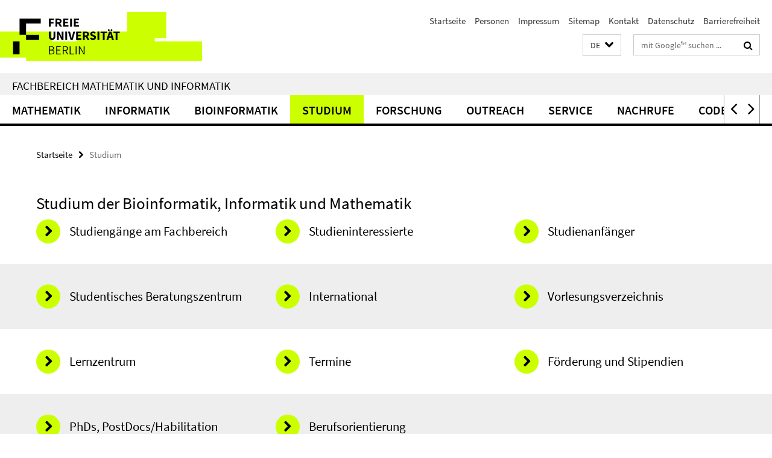

--- FILE ---
content_type: text/html; charset=utf-8
request_url: https://www.mi.fu-berlin.de/stud/
body_size: 7451
content:
<!DOCTYPE html><!-- rendered 2026-02-23 23:47:33 (UTC) --><html class="ltr" lang="de"><head><title>Studium • Fachbereich Mathematik und Informatik</title><!-- BEGIN Fragment default/26022011/views/head_meta/15490560/1769092688?004802:1823 -->
<meta charset="utf-8" /><meta content="IE=edge" http-equiv="X-UA-Compatible" /><meta content="width=device-width, initial-scale=1.0" name="viewport" /><meta content="authenticity_token" name="csrf-param" />
<meta content="a+I38GP1sCYFkOXobKX2GR/eJIkP1f9N2TFxeSEGHms=" name="csrf-token" /><meta content="Studium" property="og:title" /><meta content="website" property="og:type" /><meta content="https://www.mi.fu-berlin.de/stud/index.html" property="og:url" /><!-- BEGIN Fragment default/26022011/views/open_graph_image/15458724/1751466524?051008:20011 -->
<!-- END Fragment default/26022011/views/open_graph_image/15458724/1751466524?051008:20011 -->
<meta content="index,follow" name="robots" /><meta content="2006-06-28" name="dc.date" /><meta content="Studium" name="dc.name" /><meta content="DE-BE" name="geo.region" /><meta content="Berlin" name="geo.placename" /><meta content="52.448131;13.286102" name="geo.position" /><link href="https://www.mi.fu-berlin.de/stud/index.html" rel="canonical" /><!-- BEGIN Fragment default/26022011/views/favicon/15458724/1751466524?161301:72019 -->
<link href="/assets/default2/favicon-12a6f1b0e53f527326498a6bfd4c3abd.ico" rel="shortcut icon" /><!-- END Fragment default/26022011/views/favicon/15458724/1751466524?161301:72019 -->
<!-- BEGIN Fragment default/26022011/head/rss/false/15458724/1751466524?015112:22003 -->
<link href="https://www.mi.fu-berlin.de/news-fb-gesamtliste/index.rss?format=rss" rel="alternate" title="" type="application/rss+xml" /><!-- END Fragment default/26022011/head/rss/false/15458724/1751466524?015112:22003 -->
<!-- END Fragment default/26022011/views/head_meta/15490560/1769092688?004802:1823 -->
<!-- BEGIN Fragment default/26022011/head/assets/15458724/1751466524/?121120:86400 -->
<link href="/assets/default2/default_application-part-1-841e7928a8.css" media="all" rel="stylesheet" type="text/css" /><link href="/assets/default2/default_application-part-2-168016bf56.css" media="all" rel="stylesheet" type="text/css" /><script src="/assets/default2/application-781670a880dd5cd1754f30fcf22929cb.js" type="text/javascript"></script><!--[if lt IE 9]><script src="/assets/default2/html5shiv-d11feba7bd03bd542f45c2943ca21fed.js" type="text/javascript"></script><script src="/assets/default2/respond.min-31225ade11a162d40577719d9a33d3ee.js" type="text/javascript"></script><![endif]--><meta content="Rails Connector for Infopark CMS Fiona by Infopark AG (www.infopark.de); Version 6.8.2.36.82613853" name="generator" /><!-- END Fragment default/26022011/head/assets/15458724/1751466524/?121120:86400 -->
</head><body class="site-mi layout-size-XL"><div class="debug page" data-current-path="/stud/"><a class="sr-only" href="#content">Springe direkt zu Inhalt </a><div class="horizontal-bg-container-header nocontent"><div class="container container-header"><header><!-- BEGIN Fragment default/26022011/header-part-1/15458724/1751466524/?121335:86400 -->
<a accesskey="O" id="seitenanfang"></a><a accesskey="H" href="https://www.fu-berlin.de/" hreflang="" id="fu-logo-link" title="Zur Startseite der Freien Universität Berlin"><svg id="fu-logo" version="1.1" viewBox="0 0 775 187.5" x="0" y="0"><defs><g id="fu-logo-elements"><g><polygon points="75 25 156.3 25 156.3 43.8 100 43.8 100 87.5 75 87.5 75 25"></polygon><polygon points="100 87.5 150 87.5 150 106.3 100 106.3 100 87.5"></polygon><polygon points="50 112.5 75 112.5 75 162.5 50 162.5 50 112.5"></polygon></g><g><path d="M187.5,25h19.7v5.9h-12.7v7.2h10.8v5.9h-10.8v12.2h-7.1V25z"></path><path d="M237.7,56.3l-7.1-12.5c3.3-1.5,5.6-4.4,5.6-9c0-7.4-5.4-9.7-12.1-9.7h-11.3v31.3h7.1V45h3.9l6,11.2H237.7z M219.9,30.6 h3.6c3.7,0,5.7,1,5.7,4.1c0,3.1-2,4.7-5.7,4.7h-3.6V30.6z"></path><path d="M242.5,25h19.6v5.9h-12.5v6.3h10.7v5.9h-10.7v7.2h13v5.9h-20.1V25z"></path><path d="M269,25h7.1v31.3H269V25z"></path><path d="M283.2,25h19.6v5.9h-12.5v6.3h10.7v5.9h-10.7v7.2h13v5.9h-20.1V25z"></path></g><g><path d="M427.8,72.7c2,0,3.4-1.4,3.4-3.4c0-1.9-1.4-3.4-3.4-3.4c-2,0-3.4,1.4-3.4,3.4C424.4,71.3,425.8,72.7,427.8,72.7z"></path><path d="M417.2,72.7c2,0,3.4-1.4,3.4-3.4c0-1.9-1.4-3.4-3.4-3.4c-2,0-3.4,1.4-3.4,3.4C413.8,71.3,415.2,72.7,417.2,72.7z"></path><path d="M187.5,91.8V75h7.1v17.5c0,6.1,1.9,8.2,5.4,8.2c3.5,0,5.5-2.1,5.5-8.2V75h6.8v16.8c0,10.5-4.3,15.1-12.3,15.1 C191.9,106.9,187.5,102.3,187.5,91.8z"></path><path d="M218.8,75h7.2l8.2,15.5l3.1,6.9h0.2c-0.3-3.3-0.9-7.7-0.9-11.4V75h6.7v31.3h-7.2L228,90.7l-3.1-6.8h-0.2 c0.3,3.4,0.9,7.6,0.9,11.3v11.1h-6.7V75z"></path><path d="M250.4,75h7.1v31.3h-7.1V75z"></path><path d="M261,75h7.5l3.8,14.6c0.9,3.4,1.6,6.6,2.5,10h0.2c0.9-3.4,1.6-6.6,2.5-10l3.7-14.6h7.2l-9.4,31.3h-8.5L261,75z"></path><path d="M291.9,75h19.6V81h-12.5v6.3h10.7v5.9h-10.7v7.2h13v5.9h-20.1V75z"></path><path d="M342.8,106.3l-7.1-12.5c3.3-1.5,5.6-4.4,5.6-9c0-7.4-5.4-9.7-12.1-9.7H318v31.3h7.1V95.1h3.9l6,11.2H342.8z M325.1,80.7 h3.6c3.7,0,5.7,1,5.7,4.1c0,3.1-2,4.7-5.7,4.7h-3.6V80.7z"></path><path d="M344.9,102.4l4.1-4.8c2.2,1.9,5.1,3.3,7.7,3.3c2.9,0,4.4-1.2,4.4-3c0-2-1.8-2.6-4.5-3.7l-4.1-1.7c-3.2-1.3-6.3-4-6.3-8.5 c0-5.2,4.6-9.3,11.1-9.3c3.6,0,7.4,1.4,10.1,4.1l-3.6,4.5c-2.1-1.6-4-2.4-6.5-2.4c-2.4,0-4,1-4,2.8c0,1.9,2,2.6,4.8,3.7l4,1.6 c3.8,1.5,6.2,4.1,6.2,8.5c0,5.2-4.3,9.7-11.8,9.7C352.4,106.9,348.1,105.3,344.9,102.4z"></path><path d="M373.9,75h7.1v31.3h-7.1V75z"></path><path d="M394.4,81h-8.6V75H410V81h-8.6v25.3h-7.1V81z"></path><path d="M429.2,106.3h7.5L426.9,75h-8.5l-9.8,31.3h7.2l1.9-7.4h9.5L429.2,106.3z M419.2,93.4l0.8-2.9c0.9-3.1,1.7-6.8,2.5-10.1 h0.2c0.8,3.3,1.7,7,2.5,10.1l0.7,2.9H419.2z"></path><path d="M443.6,81h-8.6V75h24.3V81h-8.6v25.3h-7.1V81z"></path></g><g><path d="M187.5,131.2h8.9c6.3,0,10.6,2.2,10.6,7.6c0,3.2-1.7,5.8-4.7,6.8v0.2c3.9,0.7,6.5,3.2,6.5,7.5c0,6.1-4.7,9.1-11.7,9.1 h-9.6V131.2z M195.7,144.7c5.8,0,8.1-2.1,8.1-5.5c0-3.9-2.7-5.4-7.9-5.4h-5.1v10.9H195.7z M196.5,159.9c5.7,0,9.1-2.1,9.1-6.6 c0-4.1-3.3-6-9.1-6h-5.8v12.6H196.5z"></path><path d="M215.5,131.2h17.6v2.8h-14.4v10.6h12.1v2.8h-12.1v12.3h14.9v2.8h-18.1V131.2z"></path><path d="M261.5,162.5l-8.2-14c4.5-0.9,7.4-3.8,7.4-8.7c0-6.3-4.4-8.6-10.7-8.6h-9.4v31.3h3.3v-13.7h6l7.9,13.7H261.5z M243.8,133.9h5.6c5.1,0,8,1.6,8,5.9c0,4.3-2.8,6.3-8,6.3h-5.6V133.9z"></path><path d="M267.4,131.2h3.3v28.5h13.9v2.8h-17.2V131.2z"></path><path d="M290.3,131.2h3.3v31.3h-3.3V131.2z"></path><path d="M302.6,131.2h3.4l12,20.6l3.4,6.4h0.2c-0.2-3.1-0.4-6.4-0.4-9.6v-17.4h3.1v31.3H321l-12-20.6l-3.4-6.4h-0.2 c0.2,3.1,0.4,6.2,0.4,9.4v17.6h-3.1V131.2z"></path></g></g></defs><g id="fu-logo-rects"></g><use x="0" xlink:href="#fu-logo-elements" y="0"></use></svg></a><script>"use strict";var svgFLogoObj = document.getElementById("fu-logo");var rectsContainer = svgFLogoObj.getElementById("fu-logo-rects");var svgns = "http://www.w3.org/2000/svg";var xlinkns = "http://www.w3.org/1999/xlink";function createRect(xPos, yPos) {  var rectWidth = ["300", "200", "150"];  var rectHeight = ["75", "100", "150"];  var rectXOffset = ["0", "100", "50"];  var rectYOffset = ["0", "75", "150"];  var x = rectXOffset[getRandomIntInclusive(0, 2)];  var y = rectYOffset[getRandomIntInclusive(0, 2)];  if (xPos == "1") {    x = x;  }  if (xPos == "2") {    x = +x + 193.75;  }  if (xPos == "3") {    x = +x + 387.5;  }  if (xPos == "4") {    x = +x + 581.25;  }  if (yPos == "1") {    y = y;  }  if (yPos == "2") {    y = +y + 112.5;  }  var cssClasses = "rectangle";  var rectColor = "#CCFF00";  var style = "fill: ".concat(rectColor, ";");  var rect = document.createElementNS(svgns, "rect");  rect.setAttribute("x", x);  rect.setAttribute("y", y);  rect.setAttribute("width", rectWidth[getRandomIntInclusive(0, 2)]);  rect.setAttribute("height", rectHeight[getRandomIntInclusive(0, 2)]);  rect.setAttribute("class", cssClasses);  rect.setAttribute("style", style);  rectsContainer.appendChild(rect);}function getRandomIntInclusive(min, max) {  min = Math.ceil(min);  max = Math.floor(max);  return Math.floor(Math.random() * (max - min + 1)) + min;}function makeGrid() {  for (var i = 1; i < 17; i = i + 1) {    if (i == "1") {      createRect("1", "1");    }    if (i == "2") {      createRect("2", "1");    }    if (i == "3") {      createRect("3", "1");    }    if (i == "5") {      createRect("1", "2");    }    if (i == "6") {      createRect("2", "2");    }    if (i == "7") {      createRect("3", "2");    }    if (i == "8") {      createRect("4", "2");    }  }}makeGrid();</script><a accesskey="H" href="https://www.fu-berlin.de/" hreflang="" id="fu-label-link" title="Zur Startseite der Freien Universität Berlin"><div id="fu-label-wrapper"><svg id="fu-label" version="1.1" viewBox="0 0 50 50" x="0" y="0"><defs><g id="fu-label-elements"><rect height="50" id="fu-label-bg" width="50"></rect><g><polygon points="19.17 10.75 36.01 10.75 36.01 14.65 24.35 14.65 24.35 23.71 19.17 23.71 19.17 10.75"></polygon><polygon points="24.35 23.71 34.71 23.71 34.71 27.6 24.35 27.6 24.35 23.71"></polygon><polygon points="13.99 28.88 19.17 28.88 19.17 39.25 13.99 39.25 13.99 28.88"></polygon></g></g></defs><use x="0" xlink:href="#fu-label-elements" y="0"></use></svg></div><div id="fu-label-text">Freie Universität Berlin</div></a><h1 class="hide">Fachbereich Mathematik und Informatik</h1><hr class="hide" /><h2 class="sr-only">Service-Navigation</h2><ul class="top-nav no-print"><li><a href="/index.html" rel="index" title="Zur Startseite von: Fachbereich Mathematik und Informatik">Startseite</a></li><li><a href="/people/index.html" title="">Personen</a></li><li><a href="/fb/impressum/index.html" title="">Impressum</a></li><li><a href="/sitemap/index.html" title="">Sitemap</a></li><li><a href="/fb/contact/index.html" title="">Kontakt</a></li><li><a href="https://www.fu-berlin.de/$REDIRECTS/datenschutz.html" title="">Datenschutz</a></li><li><a href="https://www.fu-berlin.de/$REDIRECTS/barrierefreiheit.html" title="">Barrierefreiheit</a></li></ul><!-- END Fragment default/26022011/header-part-1/15458724/1751466524/?121335:86400 -->
<a class="services-menu-icon no-print"><div class="icon-close icon-cds icon-cds-wrong" style="display: none;"></div><div class="icon-menu"><div class="dot"></div><div class="dot"></div><div class="dot"></div></div></a><div class="services-search-icon no-print"><div class="icon-close icon-cds icon-cds-wrong" style="display: none;"></div><div class="icon-search fa fa-search"></div></div><div class="services no-print"><!-- BEGIN Fragment default/26022011/header/languages/15458724/1751466524/?013108:4027 -->
<div class="services-language dropdown"><div aria-haspopup="listbox" aria-label="Sprache auswählen" class="services-dropdown-button btn btn-default" id="lang" role="button"><span aria-label="Deutsch">DE</span><div class="services-dropdown-button-icon"><div class="fa fa-chevron-down services-dropdown-button-icon-open"></div><div class="fa fa-chevron-up services-dropdown-button-icon-close"></div></div></div><ul class="dropdown-menu dropdown-menu-right" role="listbox" tabindex="-1"><li aria-disabled="true" aria-selected="true" class="disabled" role="option"><a href="#" lang="de" title="Diese Seite ist die Deutschsprachige Version">DE: Deutsch</a></li><li role="option"><a class="fub-language-version" data-locale="en" href="#" hreflang="en" lang="en" title="English version">EN: English</a></li></ul></div><!-- END Fragment default/26022011/header/languages/15458724/1751466524/?013108:4027 -->
<!-- BEGIN Fragment default/26022011/header-part-2/15458724/1751466524/?121335:86400 -->
<div class="services-search"><form action="/_search/index.html" class="fub-google-search-form" id="search-form" method="get" role="search"><input name="ie" type="hidden" value="UTF-8" /><label class="search-label" for="search-input">Suchbegriffe</label><input autocomplete="off" class="search-input" id="search-input" name="q" placeholder="mit Google™ suchen ..." title="Suchbegriff bitte hier eingeben" type="text" /><button class="search-button" id="search_button" title="mit Google™ suchen ..." type="submit"><i class="fa fa-search"></i></button></form><div class="search-privacy-link"><a href="http://www.fu-berlin.de/redaktion/impressum/datenschutzhinweise#faq_06_externe_suche" title="Hinweise zur Datenübertragung bei der Google™ Suche">Hinweise zur Datenübertragung bei der Google™ Suche</a></div></div><!-- END Fragment default/26022011/header-part-2/15458724/1751466524/?121335:86400 -->
</div></header></div></div><div class="horizontal-bg-container-identity nocontent"><div class="container container-identity"><div class="identity closed"><h2 class="identity-text-main"><a href="/index.html" title="Zur Startseite von:  Fachbereich Mathematik und Informatik">Fachbereich Mathematik und Informatik</a></h2></div></div></div><!-- BEGIN Fragment default/26022011/navbar-wrapper-ajax/0/15458724/1751466524/?010828:3600 -->
<div class="navbar-wrapper cms-box-ajax-content" data-ajax-url="/index.html?comp=navbar&amp;irq=1&amp;pm=0"><nav class="main-nav-container no-print" style=""><div class="container main-nav-container-inner"><div class="main-nav-scroll-buttons" style="display:none"><div id="main-nav-btn-scroll-left" role="button"><div class="fa fa-angle-left"></div></div><div id="main-nav-btn-scroll-right" role="button"><div class="fa fa-angle-right"></div></div></div><div class="main-nav-toggle"><span class="main-nav-toggle-text">Menü</span><span class="main-nav-toggle-icon"><span class="line"></span><span class="line"></span><span class="line"></span></span></div><ul class="main-nav level-1" id="fub-main-nav"><li class="main-nav-item level-1 has-children" data-index="0" data-menu-item-path="#" data-menu-shortened="0"><a class="main-nav-item-link level-1" href="#" title="loading...">Mathematik</a><div class="icon-has-children"><div class="fa fa-angle-right"></div><div class="fa fa-angle-down"></div><div class="fa fa-angle-up"></div></div><div class="container main-nav-parent level-2" style="display:none"><p style="margin: 20px;">loading... </p></div></li><li class="main-nav-item level-1 has-children" data-index="1" data-menu-item-path="#" data-menu-shortened="0"><a class="main-nav-item-link level-1" href="#" title="loading...">Informatik</a><div class="icon-has-children"><div class="fa fa-angle-right"></div><div class="fa fa-angle-down"></div><div class="fa fa-angle-up"></div></div><div class="container main-nav-parent level-2" style="display:none"><p style="margin: 20px;">loading... </p></div></li><li class="main-nav-item level-1 has-children" data-index="2" data-menu-item-path="#" data-menu-shortened="0"><a class="main-nav-item-link level-1" href="#" title="loading...">Bioinformatik</a><div class="icon-has-children"><div class="fa fa-angle-right"></div><div class="fa fa-angle-down"></div><div class="fa fa-angle-up"></div></div><div class="container main-nav-parent level-2" style="display:none"><p style="margin: 20px;">loading... </p></div></li><li class="main-nav-item level-1 has-children" data-index="3" data-menu-item-path="#" data-menu-shortened="0"><a class="main-nav-item-link level-1" href="#" title="loading...">Studium</a><div class="icon-has-children"><div class="fa fa-angle-right"></div><div class="fa fa-angle-down"></div><div class="fa fa-angle-up"></div></div><div class="container main-nav-parent level-2" style="display:none"><p style="margin: 20px;">loading... </p></div></li><li class="main-nav-item level-1 has-children" data-index="4" data-menu-item-path="#" data-menu-shortened="0"><a class="main-nav-item-link level-1" href="#" title="loading...">Forschung</a><div class="icon-has-children"><div class="fa fa-angle-right"></div><div class="fa fa-angle-down"></div><div class="fa fa-angle-up"></div></div><div class="container main-nav-parent level-2" style="display:none"><p style="margin: 20px;">loading... </p></div></li><li class="main-nav-item level-1 has-children" data-index="5" data-menu-item-path="#" data-menu-shortened="0"><a class="main-nav-item-link level-1" href="#" title="loading...">Outreach</a><div class="icon-has-children"><div class="fa fa-angle-right"></div><div class="fa fa-angle-down"></div><div class="fa fa-angle-up"></div></div><div class="container main-nav-parent level-2" style="display:none"><p style="margin: 20px;">loading... </p></div></li><li class="main-nav-item level-1 has-children" data-index="6" data-menu-item-path="#" data-menu-shortened="0"><a class="main-nav-item-link level-1" href="#" title="loading...">Service</a><div class="icon-has-children"><div class="fa fa-angle-right"></div><div class="fa fa-angle-down"></div><div class="fa fa-angle-up"></div></div><div class="container main-nav-parent level-2" style="display:none"><p style="margin: 20px;">loading... </p></div></li><li class="main-nav-item level-1 has-children" data-index="7" data-menu-item-path="#" data-menu-shortened="0"><a class="main-nav-item-link level-1" href="#" title="loading...">Nachrufe</a><div class="icon-has-children"><div class="fa fa-angle-right"></div><div class="fa fa-angle-down"></div><div class="fa fa-angle-up"></div></div><div class="container main-nav-parent level-2" style="display:none"><p style="margin: 20px;">loading... </p></div></li><li class="main-nav-item level-1 has-children" data-index="8" data-menu-item-path="#" data-menu-shortened="0"><a class="main-nav-item-link level-1" href="#" title="loading...">Code of Conduct</a><div class="icon-has-children"><div class="fa fa-angle-right"></div><div class="fa fa-angle-down"></div><div class="fa fa-angle-up"></div></div><div class="container main-nav-parent level-2" style="display:none"><p style="margin: 20px;">loading... </p></div></li></ul></div><div class="main-nav-flyout-global"><div class="container"></div><button id="main-nav-btn-flyout-close" type="button"><div id="main-nav-btn-flyout-close-container"><i class="fa fa-angle-up"></i></div></button></div></nav></div><script type="text/javascript">$(document).ready(function () { Luise.Navigation.init(); });</script><!-- END Fragment default/26022011/navbar-wrapper-ajax/0/15458724/1751466524/?010828:3600 -->
<!-- BEGIN Fragment default/26022011/fu_startseiten_ordner/flexible/15490560/1769092688/?005734:601 -->
<main class="content-wrapper cms-content-wrapper-flexible-stud"><div class="container breadcrumbs-container nocontent"><div class="row"><div class="col-xs-12"><div class="box breadcrumbs no-print"><p class="hide">Pfadnavigation</p><ul class="fu-breadcrumb"><li><a href="/index.html">Startseite</a><i class="fa fa-chevron-right"></i></li><li class="active">Studium</li></ul></div></div></div></div><noscript><div class="container"><div class="box box-warning"><em class="mark-4">Für eine optimale Darstellung dieser Seite aktivieren Sie bitte JavaScript.</em></div></div></noscript><a id="content"></a><div class="horizontal-bg-container horizontal-bg-container-1 horizontal-bg-container-odd"><div class="container"><div class="row layout-12 row-page-heading"><div class="col-xs-12"><div class="box box-page-heading"><h1>Studium der Bioinformatik, Informatik und Mathematik</h1></div></div></div><div class="row layout-4-4-4" id="cms-id-row-1"><div class="fub-fu_banner_text col-xl-4 col-l-4 col-m-4 col-s-12 col-xs-12 fub-content-element-studiengaenge" data-debug-content-element-colspan="4"><div class="box box-text-banner"><a class="box-text-banner-link" href="https://www.mi.fu-berlin.de/stud/all-degree-programs/index.html" target="_blank" title="https://www.mi.fu-berlin.de/stud/all-degree-programs/index.html"><span class="box-text-banner-icon"><div class="fa fa-chevron-right"></div></span><span class="box-text-banner-text">Studiengänge am Fachbereich</span></a></div></div><div class="fub-fu_banner_text col-xl-4 col-l-4 col-m-4 col-s-12 col-xs-12 fub-content-element-prospectiveStudents" data-debug-content-element-colspan="4"><div class="box box-text-banner"><a class="box-text-banner-link" href="https://www.mi.fu-berlin.de/outreach/prospectiveStudents/index.html" target="_blank" title="https://www.mi.fu-berlin.de/outreach/prospectiveStudents/index.html"><span class="box-text-banner-icon"><div class="fa fa-chevron-right"></div></span><span class="box-text-banner-text">Studieninteressierte</span></a></div></div><div class="fub-fu_banner_text col-xl-4 col-l-4 col-m-4 col-s-12 col-xs-12 fub-content-element-studienanfaenger" data-debug-content-element-colspan="4"><div class="box box-text-banner"><a class="box-text-banner-link" href="/stud/beratungszentrum/studienstart/index.html" target="_self" title="Informationen zum Studienstart"><span class="box-text-banner-icon"><div class="fa fa-chevron-right"></div></span><span class="box-text-banner-text">Studienanfänger</span></a></div></div></div></div></div><div class="horizontal-bg-container horizontal-bg-container-2 horizontal-bg-container-even"><div class="container"><div class="row layout-4-4-4" id="cms-id-row-2"><div class="fub-fu_banner_text col-xl-4 col-l-4 col-m-4 col-s-12 col-xs-12 fub-content-element-Studentisches-Beratungszentrum" data-debug-content-element-colspan="4"><div class="box box-text-banner"><a class="box-text-banner-link" href="/stud/beratungszentrum/index.html" target="_blank" title="Studentisches Beratungszentrum"><span class="box-text-banner-icon"><div class="fa fa-chevron-right"></div></span><span class="box-text-banner-text">Studentisches Beratungszentrum</span></a></div></div><div class="fub-fu_banner_text col-xl-4 col-l-4 col-m-4 col-s-12 col-xs-12 fub-content-element-international" data-debug-content-element-colspan="4"><div class="box box-text-banner"><a class="box-text-banner-link" href="https://www.mi.fu-berlin.de/stud/international/index.html" target="_blank" title="https://www.mi.fu-berlin.de/stud/international/index.html"><span class="box-text-banner-icon"><div class="fa fa-chevron-right"></div></span><span class="box-text-banner-text">International</span></a></div></div><div class="fub-fu_banner_text col-xl-4 col-l-4 col-m-4 col-s-12 col-xs-12 fub-content-element-vorlesungsverzeichnisse" data-debug-content-element-colspan="4"><div class="box box-text-banner"><a class="box-text-banner-link" href="https://www.mi.fu-berlin.de/stud/kvv-links/index.html" target="_blank" title="https://www.mi.fu-berlin.de/stud/kvv-links/index.html"><span class="box-text-banner-icon"><div class="fa fa-chevron-right"></div></span><span class="box-text-banner-text">Vorlesungsverzeichnis</span></a></div></div></div></div></div><div class="horizontal-bg-container horizontal-bg-container-3 horizontal-bg-container-odd"><div class="container"><div class="row layout-4-4-4" id="cms-id-row-3"><div class="fub-fu_banner_text col-xl-4 col-l-4 col-m-4 col-s-12 col-xs-12 fub-content-element-lernzentrum" data-debug-content-element-colspan="4"><div class="box box-text-banner"><a class="box-text-banner-link" href="https://www.mi.fu-berlin.de/stud/lernzentrum/index.html" target="_blank" title="https://www.mi.fu-berlin.de/stud/lernzentrum/index.html"><span class="box-text-banner-icon"><div class="fa fa-chevron-right"></div></span><span class="box-text-banner-text">Lernzentrum</span></a></div></div><div class="fub-fu_banner_text col-xl-4 col-l-4 col-m-4 col-s-12 col-xs-12 fub-content-element-termine" data-debug-content-element-colspan="4"><div class="box box-text-banner"><a class="box-text-banner-link" href="https://www.mi.fu-berlin.de/stud/allg-termine/index.html" target="_blank" title="https://www.mi.fu-berlin.de/stud/allg-termine/index.html"><span class="box-text-banner-icon"><div class="fa fa-chevron-right"></div></span><span class="box-text-banner-text">Termine</span></a></div></div><div class="fub-fu_banner_text col-xl-4 col-l-4 col-m-4 col-s-12 col-xs-12 fub-content-element-stipendien" data-debug-content-element-colspan="4"><div class="box box-text-banner"><a class="box-text-banner-link" href="https://www.mi.fu-berlin.de/stud/scholarships/index.html" target="_blank" title="https://www.mi.fu-berlin.de/stud/scholarships/index.html"><span class="box-text-banner-icon"><div class="fa fa-chevron-right"></div></span><span class="box-text-banner-text">Förderung und Stipendien</span></a></div></div></div></div></div><div class="horizontal-bg-container horizontal-bg-container-4 horizontal-bg-container-even"><div class="container"><div class="row layout-4-8" id="cms-id-row-4"><div class="fub-fu_banner_text col-xl-4 col-l-4 col-m-4 col-s-12 col-xs-12 fub-content-element-promhab" data-debug-content-element-colspan="4"><div class="box box-text-banner"><a class="box-text-banner-link" href="/math/stud/prom-habil.html" target="_self" title="Promotion, PostDoc/Habilitation"><span class="box-text-banner-icon"><div class="fa fa-chevron-right"></div></span><span class="box-text-banner-text">PhDs, PostDocs/Habilitation</span></a></div></div><div class="fub-fu_banner_text col-xl-8 col-l-8 col-m-8 col-s-12 col-xs-12 fub-content-element-berufsorientierung" data-debug-content-element-colspan="8"><div class="box box-text-banner"><a class="box-text-banner-link" href="/ProfAdStud/index.html" target="_self" title="Aus dem Studium ins Berufsleben"><span class="box-text-banner-icon"><div class="fa fa-chevron-right"></div></span><span class="box-text-banner-text">Berufsorientierung</span></a></div></div></div></div></div><div class="horizontal-bg-container horizontal-bg-container-5 horizontal-bg-container-odd"><div class="container"><div class="row layout-4-4-4" id="cms-id-row-5"><div class="fub-fu_aufmacher_box col-xl-4 col-l-4 col-m-4 col-s-12 col-xs-12 fub-content-element-biocs" data-debug-content-element-colspan="4"><div class="box box-teaser-cms-4"><a class="box-teaser-extended" href="/bioinf/stud/index.html" target="_self"><div class="box-teaser-extended-img"><picture data-adaptive-with="500"><source data-screen-size='-' srcset='/_inhaltselemente_mi-rd/zeile4-inst-bioinf4.png?width=500 1x, /_inhaltselemente_mi-rd/zeile4-inst-bioinf4.png?width=1000 2x, /_inhaltselemente_mi-rd/zeile4-inst-bioinf4.png?width=2000 3x' ><img alt="" class="figure-img" data-image-obj-id="84489986" src="/_inhaltselemente_mi-rd/zeile4-inst-bioinf4.png?width=500" /></picture></div><div class="box-teaser-extended-text-wrapper"><span class="box-teaser-extended-link"><svg aria-labelledby="svg-icon-arrow-right-title svg-icon-arrow-right-description" class="svg-icon-arrow-right" role="img" viewBox="0 0 32 32" xmlns="http://www.w3.org/2000/svg"><title id="svg-icon-arrow-right-title">Icon: Pfeil rechts</title><desc id="svg-icon-arrow-right-description">Ein Icon mit einem nach rechts zeigendem Pfeil.</desc><polygon points="15.93 6 14.52 7.41 22.1 15 5.98 15 5.98 17 22.1 17 14.52 24.59 15.93 26 25.93 16 15.93 6"></polygon></svg></span><div class="box-teaser-extended-text"><h3 class="box-teaser-extended-title">Bioinformatik</h3></div></div></a><div class="box-teaser-extended-picture-credit-container">Bildquelle: kjpargeter/Freepik</div></div></div><div class="fub-fu_aufmacher_box col-xl-4 col-l-4 col-m-4 col-s-12 col-xs-12 fub-content-element-cs" data-debug-content-element-colspan="4"><div class="box box-teaser-cms-4"><a class="box-teaser-extended" href="/inf/stud/index.html" target="_self"><div class="box-teaser-extended-img"><picture data-adaptive-with="500"><source data-screen-size='-' srcset='/_inhaltselemente_mi-rd/zeile4-inst-inf2.png?width=500 1x, /_inhaltselemente_mi-rd/zeile4-inst-inf2.png?width=1000 2x, /_inhaltselemente_mi-rd/zeile4-inst-inf2.png?width=2000 3x' ><img alt="" class="figure-img" data-image-obj-id="84489968" src="/_inhaltselemente_mi-rd/zeile4-inst-inf2.png?width=500" /></picture></div><div class="box-teaser-extended-text-wrapper"><span class="box-teaser-extended-link"><svg aria-labelledby="svg-icon-arrow-right-title svg-icon-arrow-right-description" class="svg-icon-arrow-right" role="img" viewBox="0 0 32 32" xmlns="http://www.w3.org/2000/svg"><title id="svg-icon-arrow-right-title">Icon: Pfeil rechts</title><desc id="svg-icon-arrow-right-description">Ein Icon mit einem nach rechts zeigendem Pfeil.</desc><polygon points="15.93 6 14.52 7.41 22.1 15 5.98 15 5.98 17 22.1 17 14.52 24.59 15.93 26 25.93 16 15.93 6"></polygon></svg></span><div class="box-teaser-extended-text"><h3 class="box-teaser-extended-title">Informatik</h3></div></div></a><div class="box-teaser-extended-picture-credit-container">Bildquelle: Bernd Wannenmacher</div></div></div><div class="fub-fu_aufmacher_box col-xl-4 col-l-4 col-m-4 col-s-12 col-xs-12 fub-content-element-math" data-debug-content-element-colspan="4"><div class="box box-teaser-cms-4"><a class="box-teaser-extended" href="/math/stud/index.html" target="_self"><div class="box-teaser-extended-img"><picture data-adaptive-with="500"><source data-screen-size='-' srcset='/_inhaltselemente_mi-rd/zeile4-inst-mathe2.jpg?width=500 1x, /_inhaltselemente_mi-rd/zeile4-inst-mathe2.jpg?width=1000 2x, /_inhaltselemente_mi-rd/zeile4-inst-mathe2.jpg?width=2000 3x' ><img alt="" class="figure-img" data-image-obj-id="84490004" src="/_inhaltselemente_mi-rd/zeile4-inst-mathe2.jpg?width=500" /></picture></div><div class="box-teaser-extended-text-wrapper"><span class="box-teaser-extended-link"><svg aria-labelledby="svg-icon-arrow-right-title svg-icon-arrow-right-description" class="svg-icon-arrow-right" role="img" viewBox="0 0 32 32" xmlns="http://www.w3.org/2000/svg"><title id="svg-icon-arrow-right-title">Icon: Pfeil rechts</title><desc id="svg-icon-arrow-right-description">Ein Icon mit einem nach rechts zeigendem Pfeil.</desc><polygon points="15.93 6 14.52 7.41 22.1 15 5.98 15 5.98 17 22.1 17 14.52 24.59 15.93 26 25.93 16 15.93 6"></polygon></svg></span><div class="box-teaser-extended-text"><h3 class="box-teaser-extended-title">Mathematik</h3></div></div></a><div class="box-teaser-extended-picture-credit-container">Bildquelle: Stephanie Schiemann</div></div></div></div></div></div><div class="container breadcrumbs-container" style="margin-top: 30px;"><div class="row"><div class="col-s-12"><div class="row container-related-links-downloads"><div class="read-more"><div class="col-m-6"><div class="box box-related-links"><h3 class="box-related-links-headline">Links zum Thema</h3><ul class="box-related-links-list fa-ul"><li><a href="https://www.mi.fu-berlin.de/stud/Absolventenfeier-Sommerfest2024/index.html" target="_blank" title="Fotos der Absolventenfeier 2024"><i class="fa fa-li fa-chevron-right"></i>Fotos der Absolventenfeier 2024</a></li><li><a href="https://www.math-berlin.de/" target="_blank" title="Berlin Mathematical School"><i class="fa fa-li fa-chevron-right"></i>Berlin Mathematical School</a></li><li><a href="https://www.mi.fu-berlin.de/math/stud/prom-habil.html" target="_blank" title="Promotion"><i class="fa fa-li fa-chevron-right"></i>Promotion</a></li></ul></div></div></div></div></div><div class="col-s-12 col-l-6"></div></div></div></main><!-- END Fragment default/26022011/fu_startseiten_ordner/flexible/15490560/1769092688/?005734:601 -->
<!-- BEGIN Fragment default/26022011/footer/banners/15490560/1769092688/?010828:3600 -->
<!-- END Fragment default/26022011/footer/banners/15490560/1769092688/?010828:3600 -->
<div class="horizontal-bg-container-footer no-print nocontent"><footer><div class="container container-footer"><div class="row"><!-- BEGIN Fragment default/26022011/footer/col-1/15458724/1751466524/?010828:3600 -->
<div class="col-m-6 col-l-3"><div class="box"><h3 class="footer-section-headline">Fachbereich Mathematik und Informatik</h3><ul class="footer-section-list fa-ul"><li><a href="/math/index.html" target="_self"><i class="fa fa-li fa-chevron-right"></i>Mathematik</a></li><li><a href="/inf/index.html" target="_self"><i class="fa fa-li fa-chevron-right"></i>Informatik</a></li><li><a href="/bioinf/index.html" target="_self"><i class="fa fa-li fa-chevron-right"></i>Bioinformatik</a></li><li><a href="/stud/index.html" target="_self"><i class="fa fa-li fa-chevron-right"></i>Studium</a></li><li><a href="/research/index.html" target="_self"><i class="fa fa-li fa-chevron-right"></i>Forschung</a></li><li><a href="/fb/index.html" target="_self"><i class="fa fa-li fa-chevron-right"></i>Service</a></li></ul></div></div><!-- END Fragment default/26022011/footer/col-1/15458724/1751466524/?010828:3600 -->
<!-- BEGIN Fragment default/26022011/footer/col-2/15458724/1751466524/?014154:3600 -->
<div class="col-m-6 col-l-3"><div class="box"><h3 class="footer-section-headline">Service-Navigation</h3><ul class="footer-section-list fa-ul"><li><a href="/index.html" rel="index" title="Zur Startseite von: Fachbereich Mathematik und Informatik"><i class="fa fa-li fa-chevron-right"></i>Startseite</a></li><li><a href="/people/index.html" title=""><i class="fa fa-li fa-chevron-right"></i>Personen</a></li><li><a href="/fb/impressum/index.html" title=""><i class="fa fa-li fa-chevron-right"></i>Impressum</a></li><li><a href="/sitemap/index.html" title=""><i class="fa fa-li fa-chevron-right"></i>Sitemap</a></li><li><a href="/fb/contact/index.html" title=""><i class="fa fa-li fa-chevron-right"></i>Kontakt</a></li><li><a href="https://www.fu-berlin.de/$REDIRECTS/datenschutz.html" title=""><i class="fa fa-li fa-chevron-right"></i>Datenschutz</a></li><li><a href="https://www.fu-berlin.de/$REDIRECTS/barrierefreiheit.html" title=""><i class="fa fa-li fa-chevron-right"></i>Barrierefreiheit</a></li></ul></div></div><!-- END Fragment default/26022011/footer/col-2/15458724/1751466524/?014154:3600 -->
<div class="clearfix visible-m"></div><div class="col-m-6 col-l-3"><div class="box"><h3 class="footer-section-headline">Diese Seite</h3><ul class="footer-section-list fa-ul"><li><a href="#" onclick="javascript:self.print();return false;" rel="alternate" role="button" title="Diese Seite drucken"><i class="fa fa-li fa-chevron-right"></i>Drucken</a></li><!-- BEGIN Fragment default/26022011/footer/col-4.rss/15458724/1751466524/?014154:3600 -->
<li><a href="https://www.mi.fu-berlin.de/news-fb-gesamtliste/index.rss?format=rss" target="_blank" title="RSS-Feed abonnieren"><i class="fa fa-li fa-chevron-right"></i>RSS-Feed abonnieren</a></li><!-- END Fragment default/26022011/footer/col-4.rss/15458724/1751466524/?014154:3600 -->
<li><a href="mailto:cms-feedback@mi.fu-berlin.de?subject=Feedback%20zur%20Internetseite%20/www.mi.fu-berlin.de/stud/index.html"><i class="fa fa-li fa-chevron-right"></i>Feedback</a></li><!-- BEGIN Fragment default/26022011/footer/col-4.languages/15458724/1751466524/?014154:3600 -->
<li><a class="fub-language-version" data-locale="de" href="/index.html?irq=0&amp;next=en" hreflang="en" lang="en" title="English version"><i class="fa fa-li fa-chevron-right"></i>English</a></li><!-- END Fragment default/26022011/footer/col-4.languages/15458724/1751466524/?014154:3600 -->
</ul></div></div></div></div><div class="container container-seal"><div class="row"><div class="col-xs-12"><img alt="Siegel der Freien Universität Berlin" id="fu-seal" src="/assets/default2/fu-siegel-web-schwarz-684a4d11be3c3400d8906a344a77c9a4.png" /><div id="fu-seal-description">Das wissenschaftliche Ethos der Freien Universität Berlin wird seit ihrer Gründung im Dezember 1948 von drei Werten bestimmt: Wahrheit, Gerechtigkeit und Freiheit.</div></div></div></div></footer></div><script src="/assets/default2/henry-55a2f6b1df7f8729fca2d550689240e9.js" type="text/javascript"></script></div></body></html>

--- FILE ---
content_type: text/html; charset=utf-8
request_url: https://www.mi.fu-berlin.de/index.html?comp=navbar&irq=1&pm=0
body_size: 3459
content:
<!-- BEGIN Fragment default/26022011/navbar-wrapper/15458724/1751466524/?011735:1800 -->
<!-- BEGIN Fragment default/26022011/navbar/464171b6ecb374553a0a9bbc0e2d45e2fa7693a5/?004735:86400 -->
<nav class="main-nav-container no-print nocontent" style="display: none;"><div class="container main-nav-container-inner"><div class="main-nav-scroll-buttons" style="display:none"><div id="main-nav-btn-scroll-left" role="button"><div class="fa fa-angle-left"></div></div><div id="main-nav-btn-scroll-right" role="button"><div class="fa fa-angle-right"></div></div></div><div class="main-nav-toggle"><span class="main-nav-toggle-text">Menü</span><span class="main-nav-toggle-icon"><span class="line"></span><span class="line"></span><span class="line"></span></span></div><ul class="main-nav level-1" id="fub-main-nav"><li class="main-nav-item level-1 has-children" data-index="0" data-menu-item-path="/math" data-menu-shortened="0" id="main-nav-item-math"><a class="main-nav-item-link level-1" href="/math/index.html">Mathematik</a><div class="icon-has-children"><div class="fa fa-angle-right"></div><div class="fa fa-angle-down"></div><div class="fa fa-angle-up"></div></div><div class="container main-nav-parent level-2" style="display:none"><a class="main-nav-item-link level-1" href="/math/index.html"><span>Zur Übersichtsseite Mathematik</span></a></div><ul class="main-nav level-2"><li class="main-nav-item level-2 has-children" data-menu-item-path="/math/stud"><a class="main-nav-item-link level-2" href="/math/stud/index.html">Studium</a><div class="icon-has-children"><div class="fa fa-angle-right"></div><div class="fa fa-angle-down"></div><div class="fa fa-angle-up"></div></div><ul class="main-nav level-3"><li class="main-nav-item level-3 " data-menu-item-path="/math/stud/pr-buero"><a class="main-nav-item-link level-3" href="/math/stud/pr-buero/index.html">Prüfungsbüro (Formulare, etc.)</a></li></ul></li><li class="main-nav-item level-2 " data-menu-item-path="/math/projects"><a class="main-nav-item-link level-2" href="/math/projects/index.html">Forschung</a></li><li class="main-nav-item level-2 " data-menu-item-path="/math/profs"><a class="main-nav-item-link level-2" href="/math/profs/index.html">Personen</a></li><li class="main-nav-item level-2 " data-menu-item-path="/math/groups"><a class="main-nav-item-link level-2" href="/math/groups/index.html">Arbeitsgruppen</a></li><li class="main-nav-item level-2 has-children" data-menu-item-path="/math/dates"><a class="main-nav-item-link level-2" href="/math/dates/index.html">Termine/Dates</a><div class="icon-has-children"><div class="fa fa-angle-right"></div><div class="fa fa-angle-down"></div><div class="fa fa-angle-up"></div></div><ul class="main-nav level-3"><li class="main-nav-item level-3 has-children" data-menu-item-path="/math/dates/colloquium"><a class="main-nav-item-link level-3" href="/math/dates/colloquium/index.html">Mathematisches Kolloquium</a><div class="icon-has-children"><div class="fa fa-angle-right"></div><div class="fa fa-angle-down"></div><div class="fa fa-angle-up"></div></div><ul class="main-nav level-4"><li class="main-nav-item level-4 " data-menu-item-path="/math/dates/colloquium/archiv-2007-2011"><a class="main-nav-item-link level-4" href="/math/dates/colloquium/archiv-2007-2011/index.html">Archiv 2007 - 2011</a></li><li class="main-nav-item level-4 " data-menu-item-path="/math/dates/colloquium/archiv_2012"><a class="main-nav-item-link level-4" href="/math/dates/colloquium/archiv_2012/index.html">Archiv 2012</a></li><li class="main-nav-item level-4 " data-menu-item-path="/math/dates/colloquium/Archiv-2013"><a class="main-nav-item-link level-4" href="/math/dates/colloquium/Archiv-2013/index.html">Archiv 2013</a></li><li class="main-nav-item level-4 " data-menu-item-path="/math/dates/colloquium/Archiv-2015"><a class="main-nav-item-link level-4" href="/math/dates/colloquium/Archiv-2015/index.html">Archiv 2015</a></li><li class="main-nav-item level-4 " data-menu-item-path="/math/dates/colloquium/Archiv-2016"><a class="main-nav-item-link level-4" href="/math/dates/colloquium/Archiv-2016/index.html">Archiv 2016</a></li><li class="main-nav-item level-4 " data-menu-item-path="/math/dates/colloquium/Archiv-2019"><a class="main-nav-item-link level-4" href="/math/dates/colloquium/Archiv-2019/index.html">Archiv 2019</a></li><li class="main-nav-item level-4 " data-menu-item-path="/math/dates/colloquium/Archiv-2014"><a class="main-nav-item-link level-4" href="/math/dates/colloquium/Archiv-2014/index.html">Archive 2014</a></li><li class="main-nav-item level-4 " data-menu-item-path="/math/dates/colloquium/2021"><a class="main-nav-item-link level-4" href="/math/dates/colloquium/2021/index.html">Vorträge 2021</a></li><li class="main-nav-item level-4 " data-menu-item-path="/math/dates/colloquium/2022"><a class="main-nav-item-link level-4" href="/math/dates/colloquium/2022/index.html">Vorträge 2022</a></li></ul></li><li class="main-nav-item level-3 has-children" data-menu-item-path="/math/dates/collo-stud"><a class="main-nav-item-link level-3" href="/math/dates/collo-stud/index.html">Studierenden-Kolloquium</a><div class="icon-has-children"><div class="fa fa-angle-right"></div><div class="fa fa-angle-down"></div><div class="fa fa-angle-up"></div></div><ul class="main-nav level-4"><li class="main-nav-item level-4 " data-menu-item-path="/math/dates/collo-stud/archiv_2010"><a class="main-nav-item-link level-4" href="/math/dates/collo-stud/archiv_2010/index.html">Archiv 2010</a></li><li class="main-nav-item level-4 " data-menu-item-path="/math/dates/collo-stud/archiv_2011"><a class="main-nav-item-link level-4" href="/math/dates/collo-stud/archiv_2011/index.html">Archiv 2011</a></li><li class="main-nav-item level-4 " data-menu-item-path="/math/dates/collo-stud/archiv-ss08"><a class="main-nav-item-link level-4" href="/math/dates/collo-stud/archiv-ss08/index.html">Archiv SoSe 2008</a></li><li class="main-nav-item level-4 " data-menu-item-path="/math/dates/collo-stud/archiv-ws08_09"><a class="main-nav-item-link level-4" href="/math/dates/collo-stud/archiv-ws08_09/index.html">Archiv WS 2008/09</a></li></ul></li><li class="main-nav-item level-3 has-children" data-menu-item-path="/math/dates/termine"><a class="main-nav-item-link level-3" href="/math/dates/termine/index.html">Termine</a><div class="icon-has-children"><div class="fa fa-angle-right"></div><div class="fa fa-angle-down"></div><div class="fa fa-angle-up"></div></div><ul class="main-nav level-4"><li class="main-nav-item level-4 " data-menu-item-path="/math/dates/termine/Archiv"><a class="main-nav-item-link level-4" href="/math/dates/termine/Archiv/index.html">Archiv</a></li></ul></li></ul></li></ul></li><li class="main-nav-item level-1 has-children" data-index="1" data-menu-item-path="/inf" data-menu-shortened="0" id="main-nav-item-inf"><a class="main-nav-item-link level-1" href="/inf/index.html">Informatik</a><div class="icon-has-children"><div class="fa fa-angle-right"></div><div class="fa fa-angle-down"></div><div class="fa fa-angle-up"></div></div><div class="container main-nav-parent level-2" style="display:none"><a class="main-nav-item-link level-1" href="/inf/index.html"><span>Zur Übersichtsseite Informatik</span></a></div><ul class="main-nav level-2"><li class="main-nav-item level-2 has-children" data-menu-item-path="/inf/about"><a class="main-nav-item-link level-2" href="/inf/about/index.html">Institut</a><div class="icon-has-children"><div class="fa fa-angle-right"></div><div class="fa fa-angle-down"></div><div class="fa fa-angle-up"></div></div><ul class="main-nav level-3"><li class="main-nav-item level-3 has-children" data-menu-item-path="/inf/about/head"><a class="main-nav-item-link level-3" href="/inf/about/head/index.html">Institutsleitung / Institutsrat Informatik</a><div class="icon-has-children"><div class="fa fa-angle-right"></div><div class="fa fa-angle-down"></div><div class="fa fa-angle-up"></div></div><ul class="main-nav level-4"><li class="main-nav-item level-4 " data-menu-item-path="/inf/about/head/protokolle"><a class="main-nav-item-link level-4" href="/inf/about/head/protokolle/index.html">Institutsrats-Protokolle</a></li></ul></li><li class="main-nav-item level-3 " data-menu-item-path="/inf/about/history"><a class="main-nav-item-link level-3" href="/inf/about/history/index.html">Geschichte</a></li><li class="main-nav-item level-3 " data-menu-item-path="/inf/about/spotlights"><a class="main-nav-item-link level-3" href="/inf/about/spotlights/index.html">Highlights</a></li></ul></li><li class="main-nav-item level-2 has-children" data-menu-item-path="/inf/stud"><a class="main-nav-item-link level-2" href="/inf/stud/index.html">Studium</a><div class="icon-has-children"><div class="fa fa-angle-right"></div><div class="fa fa-angle-down"></div><div class="fa fa-angle-up"></div></div><ul class="main-nav level-3"><li class="main-nav-item level-3 " data-menu-item-path="/inf/stud/studieninteressierte-inf"><a class="main-nav-item-link level-3" href="/inf/stud/studieninteressierte-inf/index.html">Studieninteressierte</a></li><li class="main-nav-item level-3 has-children" data-menu-item-path="/inf/stud/bachelor"><a class="main-nav-item-link level-3" href="/inf/stud/bachelor/index.html">Bachelor</a><div class="icon-has-children"><div class="fa fa-angle-right"></div><div class="fa fa-angle-down"></div><div class="fa fa-angle-up"></div></div><ul class="main-nav level-4"><li class="main-nav-item level-4 " data-menu-item-path="/inf/stud/bachelor/bachelor-mono"><a class="main-nav-item-link level-4" href="/inf/stud/bachelor/bachelor-mono/index.html">BSc Informatik (Mono-Bachelor)</a></li><li class="main-nav-item level-4 " data-menu-item-path="/inf/stud/bachelor/kombiBachelor"><a class="main-nav-item-link level-4" href="/inf/stud/bachelor/kombiBachelor/index.html">BSc Informatik (Kombi 60/30)</a></li><li class="main-nav-item level-4 " data-menu-item-path="/inf/stud/bachelor/lehramtbachelor_inf"><a class="main-nav-item-link level-4" href="/inf/stud/bachelor/lehramtbachelor_inf/index.html">BSc Informatik Lehramt</a></li><li class="main-nav-item level-4 " data-menu-item-path="/inf/stud/bachelor/bs-bioinf"><a class="main-nav-item-link level-4" href="/inf/stud/bachelor/bs-bioinf/index.html">BSc Bioinformatik</a></li><li class="main-nav-item level-4 " data-menu-item-path="/inf/stud/bachelor/minor"><a class="main-nav-item-link level-4" href="/inf/stud/bachelor/minor/index.html">Als Wahlfach</a></li></ul></li><li class="main-nav-item level-3 has-children" data-menu-item-path="/inf/stud/master"><a class="main-nav-item-link level-3" href="/inf/stud/master/index.html">Master</a><div class="icon-has-children"><div class="fa fa-angle-right"></div><div class="fa fa-angle-down"></div><div class="fa fa-angle-up"></div></div><ul class="main-nav level-4"><li class="main-nav-item level-4 " data-menu-item-path="/inf/stud/master/master"><a class="main-nav-item-link level-4" href="/inf/stud/master/master/index.html">MSc Informatik (konsekutiv)</a></li><li class="main-nav-item level-4 " data-menu-item-path="/inf/stud/master/data-science"><a class="main-nav-item-link level-4" href="/inf/stud/master/data-science/index.html">MSc Data Science</a></li><li class="main-nav-item level-4 " data-menu-item-path="/inf/stud/master/lehramtmaster_inf"><a class="main-nav-item-link level-4" href="/inf/stud/master/lehramtmaster_inf/index.html">MSc Informatik Lehramt</a></li><li class="main-nav-item level-4 " data-menu-item-path="/inf/stud/master/ms-Bioinformatik"><a class="main-nav-item-link level-4" href="/inf/stud/master/ms-Bioinformatik/index.html">MSc Bioinformatik</a></li><li class="main-nav-item level-4 " data-menu-item-path="/inf/stud/master/diplom"><a class="main-nav-item-link level-4" href="/inf/stud/master/diplom/index.html">Diplom (ausgelaufen)</a></li></ul></li><li class="main-nav-item level-3 " data-menu-item-path="/inf/stud/prom-habil"><a class="main-nav-item-link level-3" href="/inf/stud/prom-habil/index.html">Promotion und Habilitation</a></li><li class="main-nav-item level-3 " data-menu-item-path="/inf/stud/pr-buero"><a class="main-nav-item-link level-3" href="/inf/stud/pr-buero/index.html">Prüfungsbüro (Formulare, etc.)</a></li><li class="main-nav-item level-3 " data-menu-item-path="/inf/stud/course-directory"><a class="main-nav-item-link level-3" href="/inf/stud/course-directory/index.html">Vorlesungsverzeichnis</a></li></ul></li><li class="main-nav-item level-2 has-children" data-menu-item-path="/inf/research"><a class="main-nav-item-link level-2" href="/inf/research/index.html">Forschung</a><div class="icon-has-children"><div class="fa fa-angle-right"></div><div class="fa fa-angle-down"></div><div class="fa fa-angle-up"></div></div><ul class="main-nav level-3"><li class="main-nav-item level-3 " data-menu-item-path="/inf/research/groups"><a class="main-nav-item-link level-3" href="/inf/research/groups/index.html">Arbeitsgruppen</a></li><li class="main-nav-item level-3 " data-menu-item-path="/inf/research/faculty"><a class="main-nav-item-link level-3" href="/inf/research/faculty/index.html">Professoren und Dozenten</a></li><li class="main-nav-item level-3 " data-menu-item-path="/inf/research/projects"><a class="main-nav-item-link level-3" href="/inf/research/projects/index.html">Forschungsprojekte</a></li><li class="main-nav-item level-3 has-children" data-menu-item-path="/inf/research/publications"><a class="main-nav-item-link level-3" href="/inf/research/publications/index.html">Publikationen</a><div class="icon-has-children"><div class="fa fa-angle-right"></div><div class="fa fa-angle-down"></div><div class="fa fa-angle-up"></div></div><ul class="main-nav level-4"><li class="main-nav-item level-4 " data-menu-item-path="/inf/research/publications/techreports"><a class="main-nav-item-link level-4" href="/inf/research/publications/techreports/index.html">Technical Reports</a></li></ul></li></ul></li><li class="main-nav-item level-2 has-children" data-menu-item-path="/inf/dates"><a class="main-nav-item-link level-2" href="/inf/dates/index.html">Termine</a><div class="icon-has-children"><div class="fa fa-angle-right"></div><div class="fa fa-angle-down"></div><div class="fa fa-angle-up"></div></div><ul class="main-nav level-3"><li class="main-nav-item level-3 " data-menu-item-path="/inf/dates/disputationen-habilitationen"><a class="main-nav-item-link level-3" href="/inf/dates/disputationen-habilitationen/index.html">Disputationen und Habilitationen</a></li><li class="main-nav-item level-3 has-children" data-menu-item-path="/inf/dates/kolloquium"><a class="main-nav-item-link level-3" href="/inf/dates/kolloquium/index.html">Kolloquium Informatik</a><div class="icon-has-children"><div class="fa fa-angle-right"></div><div class="fa fa-angle-down"></div><div class="fa fa-angle-up"></div></div><ul class="main-nav level-4"><li class="main-nav-item level-4 " data-menu-item-path="/inf/dates/kolloquium/kollo-archiv-2013ws"><a class="main-nav-item-link level-4" href="/inf/dates/kolloquium/kollo-archiv-2013ws/index.html">Archiv 2013/14 WS</a></li><li class="main-nav-item level-4 " data-menu-item-path="/inf/dates/kolloquium/kollo-archiv-2014ss"><a class="main-nav-item-link level-4" href="/inf/dates/kolloquium/kollo-archiv-2014ss/index.html">Archiv 2014 SS</a></li><li class="main-nav-item level-4 " data-menu-item-path="/inf/dates/kolloquium/kollo-archiv-2014ws"><a class="main-nav-item-link level-4" href="/inf/dates/kolloquium/kollo-archiv-2014ws/index.html">Archiv 2014/15 WS</a></li><li class="main-nav-item level-4 " data-menu-item-path="/inf/dates/kolloquium/kollo-archiv-2015ss"><a class="main-nav-item-link level-4" href="/inf/dates/kolloquium/kollo-archiv-2015ss/index.html">Archiv 2015 SS</a></li><li class="main-nav-item level-4 " data-menu-item-path="/inf/dates/kolloquium/kollo-archiv-2015ws"><a class="main-nav-item-link level-4" href="/inf/dates/kolloquium/kollo-archiv-2015ws/index.html">Archiv 2015/16 WS</a></li><li class="main-nav-item level-4 " data-menu-item-path="/inf/dates/kolloquium/kollo-archiv-2016ss"><a class="main-nav-item-link level-4" href="/inf/dates/kolloquium/kollo-archiv-2016ss/index.html">Archiv 2016 SS</a></li><li class="main-nav-item level-4 " data-menu-item-path="/inf/dates/kolloquium/kollo-archiv-2016ws"><a class="main-nav-item-link level-4" href="/inf/dates/kolloquium/kollo-archiv-2016ws/index.html">Archiv 2016/17 WS</a></li><li class="main-nav-item level-4 " data-menu-item-path="/inf/dates/kolloquium/kollo-archiv-2017ss"><a class="main-nav-item-link level-4" href="/inf/dates/kolloquium/kollo-archiv-2017ss/index.html">Archiv 2017 SS</a></li><li class="main-nav-item level-4 " data-menu-item-path="/inf/dates/kolloquium/kollo-archiv-2017ws"><a class="main-nav-item-link level-4" href="/inf/dates/kolloquium/kollo-archiv-2017ws/index.html">Archiv 2017 WS</a></li><li class="main-nav-item level-4 " data-menu-item-path="/inf/dates/kolloquium/kollo-archiv-2018-ws"><a class="main-nav-item-link level-4" href="/inf/dates/kolloquium/kollo-archiv-2018-ws/index.html">Archiv 2018 WS</a></li><li class="main-nav-item level-4 " data-menu-item-path="/inf/dates/kolloquium/kollo-archiv-2019"><a class="main-nav-item-link level-4" href="/inf/dates/kolloquium/kollo-archiv-2019/index.html">Archiv 2019</a></li></ul></li><li class="main-nav-item level-3 " data-menu-item-path="/inf/dates/berufungsvortraege-und-lehrproben"><a class="main-nav-item-link level-3" href="/inf/dates/berufungsvortraege-und-lehrproben/index.html">Lehrproben und Vorträge in Berufungsverfahren</a></li><li class="main-nav-item level-3 " data-menu-item-path="/inf/dates/termine"><a class="main-nav-item-link level-3" href="/inf/dates/termine/index.html">Termine Informatik</a></li><li class="main-nav-item level-3 " data-menu-item-path="/inf/dates/sonstige-Vortraege"><a class="main-nav-item-link level-3" href="/inf/dates/sonstige-Vortraege/index.html">sonstige Vorträge</a></li><li class="main-nav-item level-3 " data-menu-item-path="/inf/dates/doc-dipl-bac-seminar"><a class="main-nav-item-link level-3" href="/inf/dates/doc-dipl-bac-seminar/index.html">Master-, Doktoranden-, Bachelorseminar</a></li></ul></li><li class="main-nav-item level-2 " data-menu-item-path="/inf/service"><a class="main-nav-item-link level-2" href="/inf/service/index.html">Service</a></li></ul></li><li class="main-nav-item level-1 has-children" data-index="2" data-menu-item-path="/bioinf" data-menu-shortened="0" id="main-nav-item-bioinf"><a class="main-nav-item-link level-1" href="/bioinf/index.html">Bioinformatik</a><div class="icon-has-children"><div class="fa fa-angle-right"></div><div class="fa fa-angle-down"></div><div class="fa fa-angle-up"></div></div><div class="container main-nav-parent level-2" style="display:none"><a class="main-nav-item-link level-1" href="/bioinf/index.html"><span>Zur Übersichtsseite Bioinformatik</span></a></div><ul class="main-nav level-2"><li class="main-nav-item level-2 has-children" data-menu-item-path="/bioinf/stud"><a class="main-nav-item-link level-2" href="/bioinf/stud/index.html">Studium Bioinformatik</a><div class="icon-has-children"><div class="fa fa-angle-right"></div><div class="fa fa-angle-down"></div><div class="fa fa-angle-up"></div></div><ul class="main-nav level-3"><li class="main-nav-item level-3 has-children" data-menu-item-path="/bioinf/stud/bachelor"><a class="main-nav-item-link level-3" href="/bioinf/stud/bachelor/index.html">Bachelor</a><div class="icon-has-children"><div class="fa fa-angle-right"></div><div class="fa fa-angle-down"></div><div class="fa fa-angle-up"></div></div><ul class="main-nav level-4"><li class="main-nav-item level-4 " data-menu-item-path="/bioinf/stud/bachelor/aktuelles"><a class="main-nav-item-link level-4" href="/bioinf/stud/bachelor/aktuelles/index.html">Aktuelles Bachelor WiSe 25/26</a></li><li class="main-nav-item level-4 " data-menu-item-path="/bioinf/stud/bachelor/profil_aufbau2012"><a class="main-nav-item-link level-4" href="/bioinf/stud/bachelor/profil_aufbau2012/index.html">Profil und Aufbau (SPO 2012)</a></li><li class="main-nav-item level-4 " data-menu-item-path="/bioinf/stud/bachelor/profil_aufbau2023"><a class="main-nav-item-link level-4" href="/bioinf/stud/bachelor/profil_aufbau2023/index.html">Profil und Aufbau (SPO 2023)</a></li><li class="main-nav-item level-4 " data-menu-item-path="/bioinf/stud/bachelor/abv"><a class="main-nav-item-link level-4" href="/bioinf/stud/bachelor/abv/index.html">ABV-Bereich</a></li><li class="main-nav-item level-4 " data-menu-item-path="/bioinf/stud/bachelor/wahlbereich"><a class="main-nav-item-link level-4" href="/bioinf/stud/bachelor/wahlbereich/index.html">Wahlbereich</a></li><li class="main-nav-item level-4 " data-menu-item-path="/bioinf/stud/bachelor/bachelorarbeit"><a class="main-nav-item-link level-4" href="/bioinf/stud/bachelor/bachelorarbeit/index.html">Bachelorarbeit</a></li><li class="main-nav-item level-4 " data-menu-item-path="/bioinf/stud/bachelor/ueberg_BSc-MSc"><a class="main-nav-item-link level-4" href="/bioinf/stud/bachelor/ueberg_BSc-MSc/index.html">Übergang BSc-MSc</a></li><li class="main-nav-item level-4 " data-menu-item-path="/bioinf/stud/bachelor/wechselSPO"><a class="main-nav-item-link level-4" href="/bioinf/stud/bachelor/wechselSPO/index.html">Umstellung auf die SPO 2023</a></li></ul></li><li class="main-nav-item level-3 has-children" data-menu-item-path="/bioinf/stud/master"><a class="main-nav-item-link level-3" href="/bioinf/stud/master/index.html">Master</a><div class="icon-has-children"><div class="fa fa-angle-right"></div><div class="fa fa-angle-down"></div><div class="fa fa-angle-up"></div></div><ul class="main-nav level-4"><li class="main-nav-item level-4 " data-menu-item-path="/bioinf/stud/master/aktuelles"><a class="main-nav-item-link level-4" href="/bioinf/stud/master/aktuelles/index.html">Masterinfo: Aktuelles</a></li><li class="main-nav-item level-4 " data-menu-item-path="/bioinf/stud/master/studienablauf_2019-21"><a class="main-nav-item-link level-4" href="/bioinf/stud/master/studienablauf_2019-21/index.html">Profil und Aufbau</a></li><li class="main-nav-item level-4 " data-menu-item-path="/bioinf/stud/master/modulliste"><a class="main-nav-item-link level-4" href="/bioinf/stud/master/modulliste/index.html">Liste der Wahlpflichtmodule</a></li><li class="main-nav-item level-4 " data-menu-item-path="/bioinf/stud/master/forschungspraktikum"><a class="main-nav-item-link level-4" href="/bioinf/stud/master/forschungspraktikum/index.html">Forschungspraktikum</a></li><li class="main-nav-item level-4 " data-menu-item-path="/bioinf/stud/master/masterarbeit"><a class="main-nav-item-link level-4" href="/bioinf/stud/master/masterarbeit/index.html">Masterarbeit</a></li><li class="main-nav-item level-4 " data-menu-item-path="/bioinf/stud/master/uebergang"><a class="main-nav-item-link level-4" href="/bioinf/stud/master/uebergang/index.html">Übergangsregeln StO/PO 2012 - 2019</a></li><li class="main-nav-item level-4 " data-menu-item-path="/bioinf/stud/master/studienablauf_2012"><a class="main-nav-item-link level-4" href="/bioinf/stud/master/studienablauf_2012/index.html">Studienablauf alt (StO/PO 2012)</a></li></ul></li><li class="main-nav-item level-3 " data-menu-item-path="/bioinf/stud/infos_studierende"><a class="main-nav-item-link level-3" href="/bioinf/stud/infos_studierende/index.html">Infos für Studierende</a></li><li class="main-nav-item level-3 " data-menu-item-path="/bioinf/stud/studieninteressierte"><a class="main-nav-item-link level-3" href="/bioinf/stud/studieninteressierte/index.html">Studieninteressierte</a></li><li class="main-nav-item level-3 " data-menu-item-path="/bioinf/stud/arbeitsgruppen"><a class="main-nav-item-link level-3" href="/bioinf/stud/arbeitsgruppen/index.html">Arbeitsgruppen</a></li><li class="main-nav-item level-3 has-children" data-menu-item-path="/bioinf/stud/organisation"><a class="main-nav-item-link level-3" href="/bioinf/stud/organisation/index.html">Organisation/Kontakt</a><div class="icon-has-children"><div class="fa fa-angle-right"></div><div class="fa fa-angle-down"></div><div class="fa fa-angle-up"></div></div><ul class="main-nav level-4"><li class="main-nav-item level-4 " data-menu-item-path="/bioinf/stud/organisation/verwaltung"><a class="main-nav-item-link level-4" href="/bioinf/stud/organisation/verwaltung/index.html">Verwaltung und Beratung</a></li><li class="main-nav-item level-4 " data-menu-item-path="/bioinf/stud/organisation/gremien"><a class="main-nav-item-link level-4" href="/bioinf/stud/organisation/gremien/index.html">Gremien / Beauftragte</a></li></ul></li></ul></li><li class="main-nav-item level-2 has-children" data-menu-item-path="/bioinf/institute"><a class="main-nav-item-link level-2" href="/bioinf/institute/index.html">Institut für Bioinformatik</a><div class="icon-has-children"><div class="fa fa-angle-right"></div><div class="fa fa-angle-down"></div><div class="fa fa-angle-up"></div></div><ul class="main-nav level-3"><li class="main-nav-item level-3 " data-menu-item-path="/bioinf/institute/people"><a class="main-nav-item-link level-3" href="/bioinf/institute/people/index.html">Personen</a></li></ul></li></ul></li><li class="main-nav-item level-1" data-index="3" data-menu-item-path="/stud" data-menu-shortened="0" id="main-nav-item-stud"><a class="main-nav-item-link level-1" href="/stud/index.html">Studium</a></li><li class="main-nav-item level-1" data-index="4" data-menu-item-path="/research" data-menu-shortened="0" id="main-nav-item-research"><a class="main-nav-item-link level-1" href="/research/index.html">Forschung</a></li><li class="main-nav-item level-1" data-index="5" data-menu-item-path="/outreach" data-menu-shortened="0" id="main-nav-item-outreach"><a class="main-nav-item-link level-1" href="/outreach/index.html">Outreach</a></li><li class="main-nav-item level-1 has-children" data-index="6" data-menu-item-path="/fb" data-menu-shortened="0" id="main-nav-item-fb"><a class="main-nav-item-link level-1" href="/fb/index.html">Service</a><div class="icon-has-children"><div class="fa fa-angle-right"></div><div class="fa fa-angle-down"></div><div class="fa fa-angle-up"></div></div><div class="container main-nav-parent level-2" style="display:none"><a class="main-nav-item-link level-1" href="/fb/index.html"><span>Zur Übersichtsseite Service</span></a></div><ul class="main-nav level-2"><li class="main-nav-item level-2 " data-menu-item-path="/fb/beratung"><a class="main-nav-item-link level-2" href="/fb/beratung/index.html">Beratungsangebote</a></li><li class="main-nav-item level-2 " data-menu-item-path="/fb/Frauen--und-Gleichstellungsbeauftragte"><a class="main-nav-item-link level-2" href="/fb/Frauen--und-Gleichstellungsbeauftragte/index.html">Frauen- und Gleichstellungsbeauftragte</a></li><li class="main-nav-item level-2 has-children" data-menu-item-path="/fb/qualitaet"><a class="main-nav-item-link level-2" href="/fb/qualitaet/index.html">Qualitätssicherung Studium und Lehre</a><div class="icon-has-children"><div class="fa fa-angle-right"></div><div class="fa fa-angle-down"></div><div class="fa fa-angle-up"></div></div><ul class="main-nav level-3"><li class="main-nav-item level-3 " data-menu-item-path="/fb/qualitaet/ausbildungskommission"><a class="main-nav-item-link level-3" href="/fb/qualitaet/ausbildungskommission/index.html">Ausbildungskommission</a></li><li class="main-nav-item level-3 " data-menu-item-path="/fb/qualitaet/beirat"><a class="main-nav-item-link level-3" href="/fb/qualitaet/beirat/index.html">Beirat Qualitätssicherung Studium und Lehre</a></li><li class="main-nav-item level-3 " data-menu-item-path="/fb/qualitaet/Mutterschutz"><a class="main-nav-item-link level-3" href="/fb/qualitaet/Mutterschutz/index.html">Mutterschutz</a></li><li class="main-nav-item level-3 has-children" data-menu-item-path="/fb/qualitaet/Evaluationen"><a class="main-nav-item-link level-3" href="/fb/qualitaet/Evaluationen/index.html">Evaluationen</a><div class="icon-has-children"><div class="fa fa-angle-right"></div><div class="fa fa-angle-down"></div><div class="fa fa-angle-up"></div></div><ul class="main-nav level-4"><li class="main-nav-item level-4 " data-menu-item-path="/fb/qualitaet/Evaluationen/bachelorbefragungen"><a class="main-nav-item-link level-4" href="/fb/qualitaet/Evaluationen/bachelorbefragungen/index.html">Bacherlorbefragungen</a></li><li class="main-nav-item level-4 " data-menu-item-path="/fb/qualitaet/Evaluationen/Evaluationsberichte"><a class="main-nav-item-link level-4" href="/fb/qualitaet/Evaluationen/Evaluationsberichte/index.html">Evaluationsberichte</a></li><li class="main-nav-item level-4 " data-menu-item-path="/fb/qualitaet/Evaluationen/masterbefragungen"><a class="main-nav-item-link level-4" href="/fb/qualitaet/Evaluationen/masterbefragungen/index.html">Masterbefragungen</a></li><li class="main-nav-item level-4 " data-menu-item-path="/fb/qualitaet/Evaluationen/absolventenbefragungen"><a class="main-nav-item-link level-4" href="/fb/qualitaet/Evaluationen/absolventenbefragungen/index.html">Absolventenbefragungen</a></li><li class="main-nav-item level-4 " data-menu-item-path="/fb/qualitaet/Evaluationen/exmatrikuliertenbefragungen"><a class="main-nav-item-link level-4" href="/fb/qualitaet/Evaluationen/exmatrikuliertenbefragungen/index.html">Exmatrikuliertenbefragungen</a></li></ul></li><li class="main-nav-item level-3 " data-menu-item-path="/fb/qualitaet/fachgespraeche"><a class="main-nav-item-link level-3" href="/fb/qualitaet/fachgespraeche/index.html">Fachgespräche</a></li><li class="main-nav-item level-3 " data-menu-item-path="/fb/qualitaet/mentoring"><a class="main-nav-item-link level-3" href="/fb/qualitaet/mentoring/index.html">Mentoring</a></li><li class="main-nav-item level-3 " data-menu-item-path="/fb/qualitaet/prozessdoku"><a class="main-nav-item-link level-3" href="/fb/qualitaet/prozessdoku/index.html">Prozessdokumentationen</a></li><li class="main-nav-item level-3 " data-menu-item-path="/fb/qualitaet/systemakkreditierung"><a class="main-nav-item-link level-3" href="/fb/qualitaet/systemakkreditierung/index.html">Systemakkreditierung</a></li><li class="main-nav-item level-3 " data-menu-item-path="/fb/qualitaet/kontakt"><a class="main-nav-item-link level-3" href="/fb/qualitaet/kontakt/index.html">Kontakt</a></li></ul></li></ul></li><li class="main-nav-item level-1" data-index="7" data-menu-item-path="/Nachrufe" data-menu-shortened="0" id="main-nav-item-Nachrufe"><a class="main-nav-item-link level-1" href="/Nachrufe/index.html">Nachrufe</a></li><li class="main-nav-item level-1" data-index="8" data-menu-item-path="/Code-of-Conduct" data-menu-shortened="0" id="main-nav-item-Code-of-Conduct"><a class="main-nav-item-link level-1" href="/Code-of-Conduct/index.html">Code of Conduct</a></li></ul></div><div class="main-nav-flyout-global"><div class="container"></div><button id="main-nav-btn-flyout-close" type="button"><div id="main-nav-btn-flyout-close-container"><i class="fa fa-angle-up"></i></div></button></div></nav><script type="text/javascript">$(document).ready(function () { Luise.Navigation.init(); });</script><!-- END Fragment default/26022011/navbar/464171b6ecb374553a0a9bbc0e2d45e2fa7693a5/?004735:86400 -->
<!-- END Fragment default/26022011/navbar-wrapper/15458724/1751466524/?011735:1800 -->
